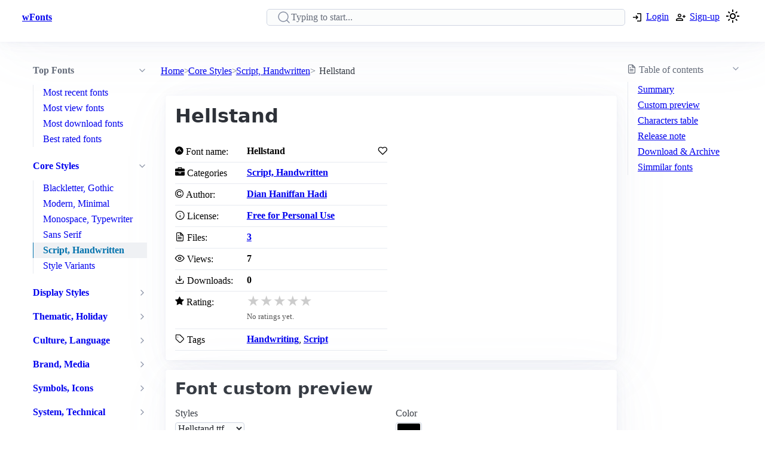

--- FILE ---
content_type: text/html; charset=utf-8
request_url: https://www.wfonts.com/font/hellstand
body_size: 11598
content:
<!DOCTYPE html>

<html lang="en" data-theme="light">
<head>
    <title>Hellstand Font</title>
    <meta charSet="utf-8" />
    <meta name="viewport" content="width=device-width,initial-scale=1" />
    <link rel="dns-prefetch" href="https://fonts.googleapis.com">
    <link rel="dns-prefetch" href="https://pagead2.googlesyndication.com">
    <link rel="dns-prefetch" href="https://www.google-analytics.com">
    <link rel="dns-prefetch" href="https://adservice.google.com">
    <link rel="dns-prefetch" href="https://googleads.g.doubleclick.net">
    <link rel="dns-prefetch" href="https://www.googletagservices.com">
    <link rel="dns-prefetch" href="https://www.doubleclickbygoogle.com">
    <link rel="dns-prefetch" href="https://static.wfonts.com">
    <link rel="dns-prefetch" href="https://media.wfonts.com">
    <link rel="preconnect" href="https://fonts.gstatic.com" crossorigin>
    <link rel="preconnect" href="https://static.wfonts.com" crossorigin>
    <link rel="preconnect" href="https://media.wfonts.com" crossorigin>

    
    

<meta name="description" content="Hellstand by Dian Haniffan Hadi from category Script, Handwritten" />
<meta name="keywords" content="Hellstand, Dian Haniffan Hadi, Script, Handwritten, Handwriting, Script" />


<meta property="og:locale" content="en_US" />
<meta property="og:site_name" content="www.wfonts.com" />
<meta property="og:title" content="Hellstand" />
<meta property="og:description" content="Hellstand by Dian Haniffan Hadi from category Script, Handwritten" />
<meta property="og:url" content="https://www.wfonts.com/font/hellstand" />
<meta property="og:image" content="https://media.wfonts.com/sample-character/data/2020/07/06/hellstand/Hellstand.ttf" />


<meta name="twitter:card" content="summary" />
<meta name="twitter:site" content="www.wfonts.com">
<meta name="twitter:title" content="Hellstand">
<meta name="twitter:description" content="Hellstand by Dian Haniffan Hadi from category Script, Handwritten">
<meta name="twitter:url" content="https://www.wfonts.com/font/hellstand">

<link rel="canonical" href="https://www.wfonts.com/font/hellstand" />


    <meta itemprop="dateCreated" content="7/6/2020 2:10:27 AM" />
    <meta itemprop="dateModified" content="7/6/2020 2:10:27 AM" />
    


        <link href="https://static.wfonts.com/Assets/css/1.1.2.3.css" rel="stylesheet" />
            <script type="text/plain"
                    data-cookie-category="marketing"
                    data-src="https://pagead2.googlesyndication.com/pagead/js/adsbygoogle.js?client=ca-pub-7253668261457811"
                    async
                    crossorigin="anonymous"></script>
        <!-- GA4 base script -->
        <script async src="https://www.googletagmanager.com/gtag/js?id=G-TS0JV8MQVD"></script>
        <script>
            window.dataLayer = window.dataLayer || [];
            function gtag() { dataLayer.push(arguments); }

            gtag('consent', 'default', {
                ad_storage: 'denied',
                ad_user_data: 'denied',
                ad_personalization: 'denied',
                analytics_storage: 'denied'
            });

            gtag('js', new Date());

            gtag('config', 'G-TS0JV8MQVD', {
                send_page_view: false
            });
        </script>
        <!-- GA4 base script -->
        <script defer src="https://static.wfonts.com/Assets/js/1.1.2.3.js"></script>


    
    <script type="application/ld+json">
    {"@context":"https://schema.org","@type":"BreadcrumbList","itemListElement":[{"@type":"ListItem","position":1,"name":"Home","item":"https://www.wfonts.com/"},{"@type":"ListItem","position":2,"name":"Core Styles","item":"https://www.wfonts.com/category/core-styles"},{"@type":"ListItem","position":3,"name":"Script, Handwritten","item":"https://www.wfonts.com/category/core-styles/script-handwritten"},{"@type":"ListItem","position":4,"name":"Hellstand","item":"https://www.wfonts.com/font/hellstand"}]}
    </script>


    <script type='application/ld+json'>
        {"@context":"https:\/\/schema.org","@type":"WebSite","@id":"#website","url":"https:\/\/www.wfonts.com\/","name":"Download free font","potentialAction":{"@type":"SearchAction","target":"https:\/\/www.wfonts.com\/search?q={search_term_string}","query-input":"required name=search_term_string"}}
    </script>

</head>
<body>


    <header>
        <div class="container">
            <nav>
                <ul>
                    <li class="show-xs">
                        <a aria-label="Discover all fonts categories" class="secondary" href="javascript:;" data-toggle="font-category">
                            <svg xmlns="http://www.w3.org/2000/svg" width="24" height="24" viewBox="0 0 24 24" stroke-width="2" stroke="currentColor" fill="none" stroke-linecap="round" stroke-linejoin="round" class="icon-menu"><path d="M4 6l16 0"></path><path d="M4 12l16 0"></path><path d="M4 18l16 0"></path></svg>
                        </a>
                    </li>
                    <li class="hide-xs"><a class="secondary" href="/" title=""><strong>wFonts</strong></a></li>
                </ul>
                <ul>
                    <li>
                        <form method="get" action="/search" id="formSearch">

                            <input required aria-label="Search" placeholder="Typing to start..." type="search" name="q" id="searchBox" value="" />
                            <div id="autocompleteResult"></div>
                        </form>
                    </li>

                        <li>
                            <a aria-label="Logon your account" class="secondary" role="button" href="/Account/Login?ReturnUrl=https://www.wfonts.com/font/hellstand">
                                <svg xmlns="http://www.w3.org/2000/svg" height="20px" viewBox="0 -960 960 960" width="20px"><path d="M480-144v-72h264v-528H480v-72h264q29.7 0 50.85 21.15Q816-773.7 816-744v528q0 29.7-21.15 50.85Q773.7-144 744-144H480Zm-72-168-51-51 81-81H144v-72h294l-81-81 51-51 168 168-168 168Z" /></svg>
                                <span class="hide-xs">Login</span>
                            </a>
                        </li>
                        <li>
                            <a aria-label="Create a new account" class="secondary" role="button" href="/Account/Register">
                                <svg xmlns="http://www.w3.org/2000/svg" height="20px" viewBox="0 -960 960 960" width="20px"><path d="M708-432v-84h-84v-72h84v-84h72v84h84v72h-84v84h-72Zm-324-48q-60 0-102-42t-42-102q0-60 42-102t102-42q60 0 102 42t42 102q0 60-42 102t-102 42ZM96-192v-92q0-25.78 12.5-47.39T143-366q55-32 116-49t125-17q64 0 125 17t116 49q22 13 34.5 34.61T672-284v92H96Zm72-72h432v-20q0-6.47-3.03-11.76-3.02-5.3-7.97-8.24-47-27-99-41.5T384-360q-54 0-106 14.5T179-304q-4.95 2.94-7.98 8.24Q168-290.47 168-284v20Zm216.21-288Q414-552 435-573.21t21-51Q456-654 434.79-675t-51-21Q354-696 333-674.79t-21 51Q312-594 333.21-573t51 21Zm-.21-73Zm0 361Z" /></svg>
                                <span class="hide-xs">Sign-up</span>
                            </a>
                        </li>
                    <li>
                        <a title="Theme switcher" href="javascript:;" id="themeToggle" class="secondary">
                            <span id="themeIcon">🌙</span>
                        </a>
                    </li>
                </ul>
            </nav>
        </div>
    </header>


    




<main class="layout-details container">
    



<aside id="font-category" class="mslide left">
    <nav>
        <ul class="show-xs">
            <li><a class="secondary" href="/"><strong>Home</strong></a></li>
            <li class="close-m-menu" data-toggle="font-category">
                <a class="secondary">
                    <svg xmlns="http://www.w3.org/2000/svg" width="24" height="24" viewBox="0 0 24 24" fill="none" stroke="currentColor" stroke-width="2" stroke-linecap="round" stroke-linejoin="round"><path stroke="none" d="M0 0h24v24H0z" fill="none" /><path d="M18 6l-12 12" /><path d="M6 6l12 12" /></svg>
                </a>
            </li>
        </ul>


            <details open>
                <summary>
                    <strong>Top Fonts</strong>
                </summary>
                <ul>
                            <li><a class="secondary" href="/top/recent">Most recent fonts</a></li>
                            <li><a class="secondary" href="/top/view">Most view fonts</a></li>
                            <li><a class="secondary" href="/top/download">Most download fonts</a></li>
                            <li><a class="secondary" href="/top/rated">Best rated fonts</a></li>
                </ul>
            </details>


                <details open>
                    <summary>
                        <a class="secondary" href="/category/core-styles"><strong>Core Styles</strong></a>
                    </summary>
                    <ul>
                                <li>
                                    <a class="secondary" href="/category/core-styles/blackletter-gothic">Blackletter, Gothic</a>
                                </li>
                                <li>
                                    <a class="secondary" href="/category/core-styles/modern-minimal">Modern, Minimal</a>
                                </li>
                                <li>
                                    <a class="secondary" href="/category/core-styles/monospace-typewriter">Monospace, Typewriter</a>
                                </li>
                                <li>
                                    <a class="secondary" href="/category/core-styles/sans-serif">Sans Serif</a>
                                </li>
                                <li class="active">
                                    <a class="secondary" href="/category/core-styles/script-handwritten" aria-current="page">Script, Handwritten</a>
                                </li>
                                <li>
                                    <a class="secondary" href="/category/core-styles/style-variants">Style Variants</a>
                                </li>
                    </ul>
                </details>
                <details >
                    <summary>
                        <a class="secondary" href="/category/display-styles"><strong>Display Styles</strong></a>
                    </summary>
                    <ul>
                                <li>
                                    <a class="secondary" href="/category/display-styles/decorative">Decorative</a>
                                </li>
                                <li>
                                    <a class="secondary" href="/category/display-styles/display-general">Display General</a>
                                </li>
                                <li>
                                    <a class="secondary" href="/category/display-styles/elegant-wedding">Elegant, Wedding</a>
                                </li>
                                <li>
                                    <a class="secondary" href="/category/display-styles/fantasy-esoteric">Fantasy, Esoteric</a>
                                </li>
                                <li>
                                    <a class="secondary" href="/category/display-styles/gaming">Gaming</a>
                                </li>
                                <li>
                                    <a class="secondary" href="/category/display-styles/geometric-grid">Geometric, Grid</a>
                                </li>
                                <li>
                                    <a class="secondary" href="/category/display-styles/horror-grunge">Horror, Grunge</a>
                                </li>
                                <li>
                                    <a class="secondary" href="/category/display-styles/kids-cartoon">Kids, Cartoon</a>
                                </li>
                                <li>
                                    <a class="secondary" href="/category/display-styles/music-dance">Music, Dance</a>
                                </li>
                                <li>
                                    <a class="secondary" href="/category/display-styles/nature-organic">Nature, Organic</a>
                                </li>
                                <li>
                                    <a class="secondary" href="/category/display-styles/pixel-bitmap">Pixel, Bitmap</a>
                                </li>
                                <li>
                                    <a class="secondary" href="/category/display-styles/retro-vintage">Retro, Vintage</a>
                                </li>
                                <li>
                                    <a class="secondary" href="/category/display-styles/sport">Sport</a>
                                </li>
                                <li>
                                    <a class="secondary" href="/category/display-styles/stencil-military">Stencil, Military</a>
                                </li>
                                <li>
                                    <a class="secondary" href="/category/display-styles/techno-sci-fi">Techno, Sci-Fi</a>
                                </li>
                                <li>
                                    <a class="secondary" href="/category/display-styles/urban-tattoo">Urban, Tattoo</a>
                                </li>
                                <li>
                                    <a class="secondary" href="/category/display-styles/western">Western</a>
                                </li>
                    </ul>
                </details>
                <details >
                    <summary>
                        <a class="secondary" href="/category/thematic-holiday"><strong>Thematic, Holiday</strong></a>
                    </summary>
                    <ul>
                                <li>
                                    <a class="secondary" href="/category/thematic-holiday/art-creative">Art, Creative</a>
                                </li>
                                <li>
                                    <a class="secondary" href="/category/thematic-holiday/holiday-seasons">Holiday, Seasons</a>
                                </li>
                                <li>
                                    <a class="secondary" href="/category/thematic-holiday/mood-lifestyle">Mood, Lifestyle</a>
                                </li>
                    </ul>
                </details>
                <details >
                    <summary>
                        <a class="secondary" href="/category/culture-language"><strong>Culture, Language</strong></a>
                    </summary>
                    <ul>
                                <li>
                                    <a class="secondary" href="/category/culture-language/ancient-mythic">Ancient, Mythic</a>
                                </li>
                                <li>
                                    <a class="secondary" href="/category/culture-language/classical">Classical</a>
                                </li>
                                <li>
                                    <a class="secondary" href="/category/culture-language/east-asian">East Asian</a>
                                </li>
                                <li>
                                    <a class="secondary" href="/category/culture-language/european">European</a>
                                </li>
                                <li>
                                    <a class="secondary" href="/category/culture-language/generic-foreign">Generic Foreign</a>
                                </li>
                                <li>
                                    <a class="secondary" href="/category/culture-language/latin-american">Latin American</a>
                                </li>
                                <li>
                                    <a class="secondary" href="/category/culture-language/middle-eastern-asian">Middle Eastern, Asian</a>
                                </li>
                                <li>
                                    <a class="secondary" href="/category/culture-language/national-styles">National Styles</a>
                                </li>
                                <li>
                                    <a class="secondary" href="/category/culture-language/vietnamese">Vietnamese</a>
                                </li>
                    </ul>
                </details>
                <details >
                    <summary>
                        <a class="secondary" href="/category/brand-media"><strong>Brand, Media</strong></a>
                    </summary>
                    <ul>
                                <li>
                                    <a class="secondary" href="/category/brand-media/brand-logo-style">Brand, Logo Style</a>
                                </li>
                                <li>
                                    <a class="secondary" href="/category/brand-media/film-television">Film, Television</a>
                                </li>
                                <li>
                                    <a class="secondary" href="/category/brand-media/franchise-character">Franchise / Character</a>
                                </li>
                    </ul>
                </details>
                <details >
                    <summary>
                        <a class="secondary" href="/category/symbols-icons"><strong>Symbols, Icons</strong></a>
                    </summary>
                    <ul>
                                <li>
                                    <a class="secondary" href="/category/symbols-icons/dingbats-ornaments">Dingbats, Ornaments</a>
                                </li>
                                <li>
                                    <a class="secondary" href="/category/symbols-icons/people-faces">People, Faces</a>
                                </li>
                                <li>
                                    <a class="secondary" href="/category/symbols-icons/shapes-icons">Shapes, Icons</a>
                                </li>
                    </ul>
                </details>
                <details >
                    <summary>
                        <a class="secondary" href="/category/system-technical"><strong>System, Technical</strong></a>
                    </summary>
                    <ul>
                                <li>
                                    <a class="secondary" href="/category/system-technical/encoding">Encoding</a>
                                </li>
                                <li>
                                    <a class="secondary" href="/category/system-technical/os-fonts">OS Fonts</a>
                                </li>
                    </ul>
                </details>
                <details >
                    <summary>
                        <a class="secondary" href="/category/other"><strong>Other</strong></a>
                    </summary>
                    <ul>
                                <li>
                                    <a class="secondary" href="/category/other/miscellaneous">Miscellaneous</a>
                                </li>
                                <li>
                                    <a class="secondary" href="/category/other/specialty">Specialty</a>
                                </li>
                    </ul>
                </details>


    </nav>
</aside>

    <nav aria-label="breadcrumb">
    <ol>
            <li>
                    <a href="/">Home</a>
            </li>
            <li>
                    <a href="/category/core-styles">Core Styles</a>
            </li>
            <li>
                    <a href="/category/core-styles/script-handwritten">Script, Handwritten</a>
            </li>
            <li>
                    <span aria-current="page">Hellstand</span>
            </li>
    </ol>
</nav>

    <aside class="table-of-content">
        <nav id="toc">
            <details>
                <summary><i class="icon-file-text"></i> <span>Table of contents</span></summary>
                <ol>
                    <li><a class="secondary" href="#summary">Summary</a></li>
                    <li><a class="secondary" href="#font-preview-section">Custom preview</a></li>
                    <li><a class="secondary" href="#characters-table">Characters table</a></li>
                    <li><a class="secondary" href="#release-note">Release note</a></li>
                    <li><a class="secondary" href="#archive">Download & Archive</a></li>
                    <li><a class="secondary" href="#simmilar">Simmilar fonts</a></li>
                </ol>
            </details>

            <div class="adr">
                <ins class="adsbygoogle"
     style="display:block"
     data-ad-client="ca-pub-7253668261457811"
     data-ad-slot="4908186718"
     data-ad-format="auto"
     data-full-width-responsive="true"></ins>

            </div>
        </nav>
    </aside>


    <div class="font-details">
        <article id="summary">
            <div class="heading">
                <h1>Hellstand</h1>
            </div>

            <div class="summary-container">
                <div class="font-summary">

                    <div>
                        <i class="icon-adn"></i> Font name:
                    </div>
                    <div class="grid-stats">
                        <strong>Hellstand</strong>
                            <a aria-label="Add from your favorites" role="button" class="outline" data-user="0" data-id="0" data-action="favorite">
                                <i class="icon-heart"></i>
                            </a>
                    </div>

                    <div><i class="icon-briefcase"></i> Categories</div>
                    <div><a href="/category/core-styles/script-handwritten" title="Find all font by Script, Handwritten category"><strong>Script, Handwritten</strong></a></div>


                        <div>
                            <i class="icon-copyright"></i> Author:
                        </div>
                        <div>
                            <a title="Find all font by Dian Haniffan Hadi author" href="/author/dian-haniffan-hadi">
                                <strong>Dian Haniffan Hadi</strong>
                            </a>
                        </div>
                                            <div>
                            <i class="icon-info"></i> License:
                        </div>
                        <div>
                            <a title="Find all font with Free for Personal Use license" href="/license/free-for-personal-use">
                                <strong>Free for Personal Use</strong>
                            </a>
                        </div>
                                        <div>
                        <i class="icon-file-text"></i> Files:
                    </div>
                    <div>
                        <strong><a href="#archive">3</a></strong>
                    </div>

                    <div>
                        <i class="icon-eye"></i> Views:
                    </div>
                    <div class="grid-stats">
                        <strong>7</strong>

                    </div>

                    <div>
                        <i class="icon-download"></i> Downloads:
                    </div>
                    <div class="grid-stats">
                        <strong>0</strong>

                    </div>
                    <div>
                        <i class="icon-star"></i> Rating:
                    </div>

                    <div data-rating
                         data-item-id="152705"
                         data-avg="0"
                         data-votes="0">
                    </div>


                    <div>
                        <i class="icon-tag"></i> Tags
                    </div>
                    <div>
                        <div>
                            <a href="/tag/handwriting" title="Find all font by Handwriting tag"><strong>Handwriting</strong></a>, <a href="/tag/script" title="Find all font by Script tag"><strong>Script</strong></a>
                        </div>
                    </div>
                </div>

                <div class="gg-ad">
                    <ins class="adsbygoogle"
     style="display:block"
     data-ad-client="ca-pub-7253668261457811"
     data-ad-slot="4908186718"
     data-ad-format="auto"
     data-full-width-responsive="true"></ins>

                </div>
            </div>
        </article>


        <article id="font-preview-section">
            <h2>Font custom preview</h2>

            <form id="font-preview-form">
                <div class="grid">
                    <div>
                        <label>Styles</label>
                        <select name="style" aria-label="Select font style format" required>

                                <option value="/data/2020/07/06/hellstand/Hellstand.ttf" selected>Hellstand.ttf</option>
                                <option value="/data/2020/07/06/hellstand/Hellstand.woff" >Hellstand.woff</option>
                        </select>
                    </div>

                    <div>
                        <label>Color</label>
                        <input type="color" name="color" aria-label="Color picker">
                    </div>
                </div>

                <div>
                    <label>
                        <span>
                            Size
                            <strong id="font-size-value">32px</strong>
                        </span>
                    </label>
                    <input type="range" name="size" min="10" max="120" value="32" aria-label="Customize size preview">
                </div>

                <div>
                    <label>
                        Text
                    </label>
                    <div id="preview-text-input"
                         contenteditable="true"
                         data-role="preview-text"
                         data-placeholder="Write something to preview..."></div>
                </div>
            </form>

            <div id="preview-render" aria-live="polite"></div>

            <div class="pre-css">
                <pre id="css-snippet-box"></pre>
                <button type="button" id="copy-css-btn" aria-label="Copy custom font style using your website">
                    <i class="icon-content_copy"></i>
                </button>
            </div>

        </article>

        <article id="characters-table">


                <div class="grid">
                    <h2>Characters table sample</h2>
                    <select id="get-language" name="get-language" aria-label="Supported languages and preview..." onchange="changeCmap(152705, this.value);" required>
                        <option value="" disabled selected>Select supports languages preview...</option>
                            <optgroup label="Latin">
                                    <option value="basic-latin">Basic Latin (95)</option>
                                    <option value="latin-1">Latin-1 Supplement (74)</option>
                                    <option value="latin-ext-a">Latin Extended-A (7)</option>
                            </optgroup>
                            <optgroup label="Symbols &amp; Punctuation">
                                    <option value="punctuation">General Punctuation (12)</option>
                                    <option value="currency">Currency Symbols (1)</option>
                                    <option value="math">Mathematical Operators (1)</option>
                            </optgroup>
                    </select>
                </div>
            <div id="table-chars">
                    <div class="table-chars-r">
                            <div>
                                <span class="label">A</span>
                                <span class="preview">A</span>
                            </div>
                            <div>
                                <span class="label">B</span>
                                <span class="preview">B</span>
                            </div>
                            <div>
                                <span class="label">C</span>
                                <span class="preview">C</span>
                            </div>
                            <div>
                                <span class="label">D</span>
                                <span class="preview">D</span>
                            </div>
                            <div>
                                <span class="label">E</span>
                                <span class="preview">E</span>
                            </div>
                            <div>
                                <span class="label">F</span>
                                <span class="preview">F</span>
                            </div>
                            <div>
                                <span class="label">G</span>
                                <span class="preview">G</span>
                            </div>
                            <div>
                                <span class="label">H</span>
                                <span class="preview">H</span>
                            </div>
                            <div>
                                <span class="label">I</span>
                                <span class="preview">I</span>
                            </div>
                            <div>
                                <span class="label">J</span>
                                <span class="preview">J</span>
                            </div>
                            <div>
                                <span class="label">K</span>
                                <span class="preview">K</span>
                            </div>
                            <div>
                                <span class="label">L</span>
                                <span class="preview">L</span>
                            </div>
                            <div>
                                <span class="label">M</span>
                                <span class="preview">M</span>
                            </div>
                            <div>
                                <span class="label">N</span>
                                <span class="preview">N</span>
                            </div>
                            <div>
                                <span class="label">O</span>
                                <span class="preview">O</span>
                            </div>
                            <div>
                                <span class="label">P</span>
                                <span class="preview">P</span>
                            </div>
                            <div>
                                <span class="label">Q</span>
                                <span class="preview">Q</span>
                            </div>
                            <div>
                                <span class="label">R</span>
                                <span class="preview">R</span>
                            </div>
                            <div>
                                <span class="label">S</span>
                                <span class="preview">S</span>
                            </div>
                            <div>
                                <span class="label">T</span>
                                <span class="preview">T</span>
                            </div>
                            <div>
                                <span class="label">U</span>
                                <span class="preview">U</span>
                            </div>
                            <div>
                                <span class="label">V</span>
                                <span class="preview">V</span>
                            </div>
                            <div>
                                <span class="label">W</span>
                                <span class="preview">W</span>
                            </div>
                            <div>
                                <span class="label">X</span>
                                <span class="preview">X</span>
                            </div>
                            <div>
                                <span class="label">Y</span>
                                <span class="preview">Y</span>
                            </div>
                            <div>
                                <span class="label">Z</span>
                                <span class="preview">Z</span>
                            </div>
                    </div>
                    <div class="table-chars-r">
                            <div>
                                <span class="label">a</span>
                                <span class="preview">a</span>
                            </div>
                            <div>
                                <span class="label">b</span>
                                <span class="preview">b</span>
                            </div>
                            <div>
                                <span class="label">c</span>
                                <span class="preview">c</span>
                            </div>
                            <div>
                                <span class="label">d</span>
                                <span class="preview">d</span>
                            </div>
                            <div>
                                <span class="label">e</span>
                                <span class="preview">e</span>
                            </div>
                            <div>
                                <span class="label">f</span>
                                <span class="preview">f</span>
                            </div>
                            <div>
                                <span class="label">g</span>
                                <span class="preview">g</span>
                            </div>
                            <div>
                                <span class="label">h</span>
                                <span class="preview">h</span>
                            </div>
                            <div>
                                <span class="label">i</span>
                                <span class="preview">i</span>
                            </div>
                            <div>
                                <span class="label">j</span>
                                <span class="preview">j</span>
                            </div>
                            <div>
                                <span class="label">k</span>
                                <span class="preview">k</span>
                            </div>
                            <div>
                                <span class="label">l</span>
                                <span class="preview">l</span>
                            </div>
                            <div>
                                <span class="label">m</span>
                                <span class="preview">m</span>
                            </div>
                            <div>
                                <span class="label">n</span>
                                <span class="preview">n</span>
                            </div>
                            <div>
                                <span class="label">o</span>
                                <span class="preview">o</span>
                            </div>
                            <div>
                                <span class="label">p</span>
                                <span class="preview">p</span>
                            </div>
                            <div>
                                <span class="label">q</span>
                                <span class="preview">q</span>
                            </div>
                            <div>
                                <span class="label">r</span>
                                <span class="preview">r</span>
                            </div>
                            <div>
                                <span class="label">s</span>
                                <span class="preview">s</span>
                            </div>
                            <div>
                                <span class="label">t</span>
                                <span class="preview">t</span>
                            </div>
                            <div>
                                <span class="label">u</span>
                                <span class="preview">u</span>
                            </div>
                            <div>
                                <span class="label">v</span>
                                <span class="preview">v</span>
                            </div>
                            <div>
                                <span class="label">w</span>
                                <span class="preview">w</span>
                            </div>
                            <div>
                                <span class="label">x</span>
                                <span class="preview">x</span>
                            </div>
                            <div>
                                <span class="label">y</span>
                                <span class="preview">y</span>
                            </div>
                            <div>
                                <span class="label">z</span>
                                <span class="preview">z</span>
                            </div>
                    </div>
                    <div class="table-chars-r">
                            <div>
                                <span class="label">0</span>
                                <span class="preview">0</span>
                            </div>
                            <div>
                                <span class="label">1</span>
                                <span class="preview">1</span>
                            </div>
                            <div>
                                <span class="label">2</span>
                                <span class="preview">2</span>
                            </div>
                            <div>
                                <span class="label">3</span>
                                <span class="preview">3</span>
                            </div>
                            <div>
                                <span class="label">4</span>
                                <span class="preview">4</span>
                            </div>
                            <div>
                                <span class="label">5</span>
                                <span class="preview">5</span>
                            </div>
                            <div>
                                <span class="label">6</span>
                                <span class="preview">6</span>
                            </div>
                            <div>
                                <span class="label">7</span>
                                <span class="preview">7</span>
                            </div>
                            <div>
                                <span class="label">8</span>
                                <span class="preview">8</span>
                            </div>
                            <div>
                                <span class="label">9</span>
                                <span class="preview">9</span>
                            </div>
                    </div>
                    <div class="table-chars-r">
                            <div>
                                <span class="label">)</span>
                                <span class="preview">)</span>
                            </div>
                            <div>
                                <span class="label">!</span>
                                <span class="preview">!</span>
                            </div>
                            <div>
                                <span class="label">2</span>
                                <span class="preview">2</span>
                            </div>
                            <div>
                                <span class="label">#</span>
                                <span class="preview">#</span>
                            </div>
                            <div>
                                <span class="label">$</span>
                                <span class="preview">$</span>
                            </div>
                            <div>
                                <span class="label">%</span>
                                <span class="preview">%</span>
                            </div>
                            <div>
                                <span class="label">^</span>
                                <span class="preview">^</span>
                            </div>
                            <div>
                                <span class="label">&amp;</span>
                                <span class="preview">&amp;</span>
                            </div>
                            <div>
                                <span class="label">*</span>
                                <span class="preview">*</span>
                            </div>
                            <div>
                                <span class="label">(</span>
                                <span class="preview">(</span>
                            </div>
                            <div>
                                <span class="label">.</span>
                                <span class="preview">.</span>
                            </div>
                            <div>
                                <span class="label">/</span>
                                <span class="preview">/</span>
                            </div>
                            <div>
                                <span class="label">;</span>
                                <span class="preview">;</span>
                            </div>
                            <div>
                                <span class="label">&#39;</span>
                                <span class="preview">&#39;</span>
                            </div>
                            <div>
                                <span class="label">[</span>
                                <span class="preview">[</span>
                            </div>
                            <div>
                                <span class="label">&lt;</span>
                                <span class="preview">&lt;</span>
                            </div>
                            <div>
                                <span class="label">?</span>
                                <span class="preview">?</span>
                            </div>
                            <div>
                                <span class="label">&quot;</span>
                                <span class="preview">&quot;</span>
                            </div>
                            <div>
                                <span class="label">}</span>
                                <span class="preview">}</span>
                            </div>
                    </div>
            </div>
        </article>



        <article id="release-note">
            <h2>Release note</h2>
NOTE:<br>By installing or using this font, you are agree to the Product Usage Agreement:<br><br>1. This font is only PERSONAL USE! NO COMMERCIAL USE ALLOWED!<br>2. You are requires a license for PROMOTIONAL or COMMERCIAL use.<br>3. CONTACT ME before any Promotional or Commercial Use!<br>4. Alternative link to Purchase License:<a target="_blank" rel="nofollow">https://creativemarket.com/BearyType/5039907-Hellstand-Script-Font</a><br><br>CONTACT SUPPORT:<a>beary.dsgn@gmail.com</a><br><br>___<br><br>PENGGUNA INDONESIA:<br><br>DENGAN Menginstall font ini Kami anggap anda sudah memahami, mengerti dan dapat<br>mempertanggungjawabkan penggunaan font ini!<br><br>1. Font ini hanya dapat digunakan untuk KEPERLUAN PRIBADI (tidak ada unsur KOMERSIL atau menghasilkan KEUNTUNGAN)<br>2. DILARANG KERAS menggunakan font ini untuk keperluan promosi (Fisik/Digital) dengan tujuan menghasilkan KEUNTUNGAN.<br>3. Menggunakan font ini tanpa sepengetahuan/seizin tim kami, akan dikenakan biaya 100X harga Lisensi Standar.<br>4. Anda dapat membeli Lisensi Font ini dengan menghubungi kontak/email dibawah<br><br>CONTACT:<a>beary.dsgn@gmail.com</a>        </article>


        <article id="archive">
            <div class="grid">
                <h2>Font archive files</h2>
                    <a aria-label="Download all Hellstand font, hellstand.zip" role="button" href="https://static.wfonts.com/download/data/2020/07/06/hellstand/hellstand.zip" track-method="download" track-id="152705">
                        <i class="icon-download"></i> <span>Download hellstand.zip</span> (359KB)
                    </a>
            </div>
            <div class="font-archive">
                <strong>#</strong>
                <strong>File name</strong>
                <strong>Size</strong>
                <strong></strong>

                    <strong class="idx">1</strong>
                    <strong class="filename">
                        hellstand.png
                    </strong>
                    <span>
                        326.9KB
                    </span>
                    <span>
                            <a role="button" href="https://static.wfonts.com/download/data/2020/07/06/hellstand/hellstand.png" aria-label="Download hellstand.png" track-method="download" track-id="152705"><i class="icon-download"></i></a>
                    </span>
                    <strong class="idx">2</strong>
                    <strong class="filename">
                        Hellstand.ttf
                    </strong>
                    <span>
                        28.3KB
                    </span>
                    <span>
                            <a role="button" href="https://static.wfonts.com/download/data/2020/07/06/hellstand/Hellstand.ttf" aria-label="Download Hellstand.ttf" track-method="download" track-id="152705"><i class="icon-download"></i></a>
                    </span>
                    <strong class="idx">3</strong>
                    <strong class="filename">
                        Hellstand.woff
                    </strong>
                    <span>
                        16KB
                    </span>
                    <span>
                            <a role="button" href="https://static.wfonts.com/download/data/2020/07/06/hellstand/Hellstand.woff" aria-label="Download Hellstand.woff" track-method="download" track-id="152705"><i class="icon-download"></i></a>
                    </span>
            </div>
        </article>

        <article class="similar" id="simmilar">
            <h2>Simmilar fonts</h2>

<div class="font-item">
    <p><a title="Download free font Oneday" href="/font/oneday">Oneday</a></p>

        <div class="font-image">
                <a href="/font/oneday" aria-label="Download Oneday font">
                    <img src="https://media.wfonts.com/viewfont/m/data/2023/04/06/oneday/Oneday.ttf" width="800" height="120" alt="Oneday"
                         srcset="https://media.wfonts.com/viewfont/s/data/2023/04/06/oneday/Oneday.ttf 400w,https://media.wfonts.com/viewfont/m/data/2023/04/06/oneday/Oneday.ttf 800w"
                         sizes="(max-width: 768px) 400px, 800px"
                         loading="lazy">
                </a>

        </div>

    <div class="font-meta">
            <span class="licenses">Free for Personal Use</span>

        <span class="font-stats">
            <span class="stas-view">
                <i class="icon-eye"></i> 41
            </span>

            <span class="stas-download">
                <i class="icon-download"></i> 7
            </span>
            <span class="stas-rate">
                <i class="icon-star-o"></i> 0
            </span>
        </span>
        <span class="show-rate-list" data-rating data-avg="0" data-item-id="165301" data-readonly="1" data-showonly="1"></span>
    </div>
</div>

<div class="font-item">
    <p><a title="Download free font Zanda Lover" href="/font/zanda-lover">Zanda Lover</a></p>

        <div class="font-image">
                <a href="/font/zanda-lover" aria-label="Download Zanda Lover font">
                    <img src="https://media.wfonts.com/viewfont/m/data/2023/04/13/zanda-lover/ZandaLover.otf" width="800" height="120" alt="Zanda Lover"
                         srcset="https://media.wfonts.com/viewfont/s/data/2023/04/13/zanda-lover/ZandaLover.otf 400w,https://media.wfonts.com/viewfont/m/data/2023/04/13/zanda-lover/ZandaLover.otf 800w"
                         sizes="(max-width: 768px) 400px, 800px"
                         loading="lazy">
                </a>

        </div>

    <div class="font-meta">
            <span class="licenses">Free for Personal Use</span>

        <span class="font-stats">
            <span class="stas-view">
                <i class="icon-eye"></i> 22
            </span>

            <span class="stas-download">
                <i class="icon-download"></i> 3
            </span>
            <span class="stas-rate">
                <i class="icon-star-o"></i> 0
            </span>
        </span>
        <span class="show-rate-list" data-rating data-avg="0" data-item-id="165329" data-readonly="1" data-showonly="1"></span>
    </div>
</div>

<div class="font-item">
    <p><a title="Download free font Hanging Christmas Script" href="/font/hanging-christmas-script">Hanging Christmas Script</a></p>

        <div class="font-image">
                <a href="/font/hanging-christmas-script" aria-label="Download Hanging Christmas Script font">
                    <img src="https://media.wfonts.com/viewfont/m/data/2023/04/13/hanging-christmas-script/HangingChristmas.ttf" width="800" height="120" alt="Hanging Christmas Script"
                         srcset="https://media.wfonts.com/viewfont/s/data/2023/04/13/hanging-christmas-script/HangingChristmas.ttf 400w,https://media.wfonts.com/viewfont/m/data/2023/04/13/hanging-christmas-script/HangingChristmas.ttf 800w"
                         sizes="(max-width: 768px) 400px, 800px"
                         loading="lazy">
                </a>

        </div>

    <div class="font-meta">
            <span class="licenses">Free for Personal Use</span>

        <span class="font-stats">
            <span class="stas-view">
                <i class="icon-eye"></i> 14
            </span>

            <span class="stas-download">
                <i class="icon-download"></i> 5
            </span>
            <span class="stas-rate">
                <i class="icon-star-o"></i> 0
            </span>
        </span>
        <span class="show-rate-list" data-rating data-avg="0" data-item-id="165330" data-readonly="1" data-showonly="1"></span>
    </div>
</div>

<div class="font-item">
    <p><a title="Download free font Bark Spears" href="/font/bark-spears">Bark Spears</a></p>

        <div class="font-image">
                <a href="/font/bark-spears" aria-label="Download Bark Spears font">
                    <img src="https://media.wfonts.com/viewfont/m/data/2023/04/13/bark-spears/BarkSpears.ttf" width="800" height="120" alt="Bark Spears"
                         srcset="https://media.wfonts.com/viewfont/s/data/2023/04/13/bark-spears/BarkSpears.ttf 400w,https://media.wfonts.com/viewfont/m/data/2023/04/13/bark-spears/BarkSpears.ttf 800w"
                         sizes="(max-width: 768px) 400px, 800px"
                         loading="lazy">
                </a>

        </div>

    <div class="font-meta">
            <span class="licenses">Free for Personal Use</span>

        <span class="font-stats">
            <span class="stas-view">
                <i class="icon-eye"></i> 11
            </span>

            <span class="stas-download">
                <i class="icon-download"></i> 1
            </span>
            <span class="stas-rate">
                <i class="icon-star-o"></i> 0
            </span>
        </span>
        <span class="show-rate-list" data-rating data-avg="0" data-item-id="165331" data-readonly="1" data-showonly="1"></span>
    </div>
</div>

<div class="font-item">
    <p><a title="Download free font Liefde" href="/font/liefde">Liefde</a></p>

        <div class="font-image">
                <a href="/font/liefde" aria-label="Download Liefde font">
                    <img src="https://media.wfonts.com/viewfont/m/data/2023/04/15/liefde/Liefde.ttf" width="800" height="120" alt="Liefde"
                         srcset="https://media.wfonts.com/viewfont/s/data/2023/04/15/liefde/Liefde.ttf 400w,https://media.wfonts.com/viewfont/m/data/2023/04/15/liefde/Liefde.ttf 800w"
                         sizes="(max-width: 768px) 400px, 800px"
                         loading="lazy">
                </a>

        </div>

    <div class="font-meta">
            <span class="licenses">Free for Personal Use</span>

        <span class="font-stats">
            <span class="stas-view">
                <i class="icon-eye"></i> 27
            </span>

            <span class="stas-download">
                <i class="icon-download"></i> 3
            </span>
            <span class="stas-rate">
                <i class="icon-star-o"></i> 0
            </span>
        </span>
        <span class="show-rate-list" data-rating data-avg="0" data-item-id="165411" data-readonly="1" data-showonly="1"></span>
    </div>
</div>

<div class="font-item">
    <p><a title="Download free font Mandy" href="/font/mandy">Mandy</a></p>

        <div class="font-image">
                <a href="/font/mandy" aria-label="Download Mandy font">
                    <img src="https://media.wfonts.com/viewfont/m/data/2023/06/28/mandy/Mandy.otf" width="800" height="120" alt="Mandy"
                         srcset="https://media.wfonts.com/viewfont/s/data/2023/06/28/mandy/Mandy.otf 400w,https://media.wfonts.com/viewfont/m/data/2023/06/28/mandy/Mandy.otf 800w"
                         sizes="(max-width: 768px) 400px, 800px"
                         loading="lazy">
                </a>

        </div>

    <div class="font-meta">
            <span class="licenses">Free for Personal Use</span>

        <span class="font-stats">
            <span class="stas-view">
                <i class="icon-eye"></i> 11
            </span>

            <span class="stas-download">
                <i class="icon-download"></i> 4
            </span>
            <span class="stas-rate">
                <i class="icon-star-o"></i> 0
            </span>
        </span>
        <span class="show-rate-list" data-rating data-avg="0" data-item-id="166520" data-readonly="1" data-showonly="1"></span>
    </div>
</div>

<div class="font-item">
    <p><a title="Download free font Southland" href="/font/southland">Southland</a></p>

        <div class="font-image">
                <a href="/font/southland" aria-label="Download Southland font">
                    <img src="https://media.wfonts.com/viewfont/m/data/2022/05/30/southland/southland.ttf" width="800" height="120" alt="Southland"
                         srcset="https://media.wfonts.com/viewfont/s/data/2022/05/30/southland/southland.ttf 400w,https://media.wfonts.com/viewfont/m/data/2022/05/30/southland/southland.ttf 800w"
                         sizes="(max-width: 768px) 400px, 800px"
                         loading="lazy">
                </a>

        </div>

    <div class="font-meta">
            <span class="licenses">Free for Personal Use</span>

        <span class="font-stats">
            <span class="stas-view">
                <i class="icon-eye"></i> 26
            </span>

            <span class="stas-download">
                <i class="icon-download"></i> 2
            </span>
            <span class="stas-rate">
                <i class="icon-star-o"></i> 0
            </span>
        </span>
        <span class="show-rate-list" data-rating data-avg="0" data-item-id="160133" data-readonly="1" data-showonly="1"></span>
    </div>
</div>

<div class="font-item">
    <p><a title="Download free font Hatmi White" href="/font/hatmi-white">Hatmi White</a></p>

        <div class="font-image">
                <a href="/font/hatmi-white" aria-label="Download Hatmi White font">
                    <img src="https://media.wfonts.com/viewfont/m/data/2020/01/08/hatmi-white/hatmiwhitedafont.ttf" width="800" height="120" alt="Hatmi White"
                         srcset="https://media.wfonts.com/viewfont/s/data/2020/01/08/hatmi-white/hatmiwhitedafont.ttf 400w,https://media.wfonts.com/viewfont/m/data/2020/01/08/hatmi-white/hatmiwhitedafont.ttf 800w"
                         sizes="(max-width: 768px) 400px, 800px"
                         loading="lazy">
                </a>

        </div>

    <div class="font-meta">
            <span class="licenses">Free for Personal Use</span>

        <span class="font-stats">
            <span class="stas-view">
                <i class="icon-eye"></i> 9
            </span>

            <span class="stas-download">
                <i class="icon-download"></i> 2
            </span>
            <span class="stas-rate">
                <i class="icon-star-o"></i> 1
            </span>
        </span>
        <span class="show-rate-list" data-rating data-avg="4" data-item-id="149455" data-readonly="1" data-showonly="1"></span>
    </div>
</div>

<div class="font-item">
    <p><a title="Download free font Smitta Bali" href="/font/smitta-bali">Smitta Bali</a></p>

        <div class="font-image">
                <a href="/font/smitta-bali" aria-label="Download Smitta Bali font">
                    <img src="https://media.wfonts.com/viewfont/m/data/2020/01/27/smitta-bali/Smitta Bali dafont.ttf" width="800" height="120" alt="Smitta Bali"
                         srcset="https://media.wfonts.com/viewfont/s/data/2020/01/27/smitta-bali/Smitta%20Bali%20dafont.ttf 400w,https://media.wfonts.com/viewfont/m/data/2020/01/27/smitta-bali/Smitta%20Bali%20dafont.ttf 800w"
                         sizes="(max-width: 768px) 400px, 800px"
                         loading="lazy">
                </a>

        </div>

    <div class="font-meta">
            <span class="licenses">Free for Personal Use</span>

        <span class="font-stats">
            <span class="stas-view">
                <i class="icon-eye"></i> 7
            </span>

            <span class="stas-download">
                <i class="icon-download"></i> 0
            </span>
            <span class="stas-rate">
                <i class="icon-star-o"></i> 1
            </span>
        </span>
        <span class="show-rate-list" data-rating data-avg="3" data-item-id="149570" data-readonly="1" data-showonly="1"></span>
    </div>
</div>

<div class="font-item">
    <p><a title="Download free font Sidelines" href="/font/sidelines">Sidelines</a></p>

        <div class="font-image">
                <a href="/font/sidelines" aria-label="Download Sidelines font">
                    <img src="https://media.wfonts.com/viewfont/m/data/2020/04/29/sidelines/Sidelines.ttf" width="800" height="120" alt="Sidelines"
                         srcset="https://media.wfonts.com/viewfont/s/data/2020/04/29/sidelines/Sidelines.ttf 400w,https://media.wfonts.com/viewfont/m/data/2020/04/29/sidelines/Sidelines.ttf 800w"
                         sizes="(max-width: 768px) 400px, 800px"
                         loading="lazy">
                </a>

        </div>

    <div class="font-meta">
            <span class="licenses">Free for Personal Use</span>

        <span class="font-stats">
            <span class="stas-view">
                <i class="icon-eye"></i> 8
            </span>

            <span class="stas-download">
                <i class="icon-download"></i> 1
            </span>
            <span class="stas-rate">
                <i class="icon-star-o"></i> 0
            </span>
        </span>
        <span class="show-rate-list" data-rating data-avg="0" data-item-id="151057" data-readonly="1" data-showonly="1"></span>
    </div>
</div>
        </article>

    </div>
</main>








    <footer>
        <div class="container">
            <section>
                <aside class="links">
                    <nav>
                        <div class="browse-az">
                            <div class="browse-az-wrapper">
                                <strong>Browse fonts</strong>
                                <ul>
                                        <li><a class="secondary" href="/prefix/0">#</a></li>
                                        <li><a class="secondary" href="/prefix/a">A</a></li>
                                        <li><a class="secondary" href="/prefix/b">B</a></li>
                                        <li><a class="secondary" href="/prefix/c">C</a></li>
                                        <li><a class="secondary" href="/prefix/d">D</a></li>
                                        <li><a class="secondary" href="/prefix/e">E</a></li>
                                        <li><a class="secondary" href="/prefix/f">F</a></li>
                                        <li><a class="secondary" href="/prefix/g">G</a></li>
                                        <li><a class="secondary" href="/prefix/h">H</a></li>
                                        <li><a class="secondary" href="/prefix/i">I</a></li>
                                        <li><a class="secondary" href="/prefix/j">J</a></li>
                                        <li><a class="secondary" href="/prefix/k">K</a></li>
                                        <li><a class="secondary" href="/prefix/l">L</a></li>
                                        <li><a class="secondary" href="/prefix/m">M</a></li>
                                        <li><a class="secondary" href="/prefix/n">N</a></li>
                                        <li><a class="secondary" href="/prefix/o">O</a></li>
                                        <li><a class="secondary" href="/prefix/p">P</a></li>
                                        <li><a class="secondary" href="/prefix/q">Q</a></li>
                                        <li><a class="secondary" href="/prefix/r">R</a></li>
                                        <li><a class="secondary" href="/prefix/s">S</a></li>
                                        <li><a class="secondary" href="/prefix/t">T</a></li>
                                        <li><a class="secondary" href="/prefix/v">V</a></li>
                                        <li><a class="secondary" href="/prefix/u">U</a></li>
                                        <li><a class="secondary" href="/prefix/x">X</a></li>
                                        <li><a class="secondary" href="/prefix/y">Y</a></li>
                                        <li><a class="secondary" href="/prefix/z">Z</a></li>
                                </ul>
                            </div>
                        </div>
                            <ul>
                                <li><strong>Categories</strong></li>
                                    <li><a class="secondary" href="/category/brand-media">Brand, Media</a></li>
                                    <li><a class="secondary" href="/category/core-styles">Core Styles</a></li>
                                    <li><a class="secondary" href="/category/display-styles">Display Styles</a></li>
                                    <li><a class="secondary" href="/category/other">Other</a></li>
                                    <li><a class="secondary" href="/category/symbols-icons">Symbols, Icons</a></li>
                                    <li><a class="secondary" href="/category/thematic-holiday">Thematic, Holiday</a></li>
                                                            </ul>
                            <ul>
                                <li><strong>Quick links</strong></li>
                                    <li><a class="secondary" href="/top/rated" target="_self">Popular Fonts</a></li>
                                    <li><a class="secondary" href="/top/view" target="_self">Cool fonts</a></li>
                                    <li><a class="secondary" href="/top/download" target="_self">Most download fonts</a></li>
                                    <li><a class="secondary" href="/top/recent" target="_self">Latest fonts</a></li>
                                                                    <li><a class="secondary" href="javascript:;" data-cookie-open="settings">Cookie settings</a></li>
                            </ul>
                            <ul>
                                <li><strong>Useful Info</strong></li>
                                    <li><a class="secondary" href="/about" target="_self">About Us</a></li>
                                    <li><a class="secondary" href="/contact" target="_self">Contact Us</a></li>
                                    <li><a class="secondary" href="/tos" target="_self">Terms &amp; Conditions</a></li>
                                    <li><a class="secondary" href="/privacy" target="_self">Privacy Policy</a></li>
                                    <li><a class="secondary" href="/cookie-policy" target="_self">Cookies Policy</a></li>
                                    <li><a class="secondary" href="/Account/UploadFont" target="_self">Upload a Font</a></li>
                                                            </ul>
                    </nav>
                </aside>
            </section>
        </div>

        <section>
            <hr />
            <div class="container">2025 © All Rights Reserved.</div>
        </section>
    </footer>


</body>
</html>

--- FILE ---
content_type: text/html; charset=utf-8
request_url: https://www.google.com/recaptcha/api2/aframe
body_size: 267
content:
<!DOCTYPE HTML><html><head><meta http-equiv="content-type" content="text/html; charset=UTF-8"></head><body><script nonce="-RdUOw5aYjyj6MhKhd_-Wg">/** Anti-fraud and anti-abuse applications only. See google.com/recaptcha */ try{var clients={'sodar':'https://pagead2.googlesyndication.com/pagead/sodar?'};window.addEventListener("message",function(a){try{if(a.source===window.parent){var b=JSON.parse(a.data);var c=clients[b['id']];if(c){var d=document.createElement('img');d.src=c+b['params']+'&rc='+(localStorage.getItem("rc::a")?sessionStorage.getItem("rc::b"):"");window.document.body.appendChild(d);sessionStorage.setItem("rc::e",parseInt(sessionStorage.getItem("rc::e")||0)+1);localStorage.setItem("rc::h",'1768735047461');}}}catch(b){}});window.parent.postMessage("_grecaptcha_ready", "*");}catch(b){}</script></body></html>

--- FILE ---
content_type: application/javascript; charset=utf-8
request_url: https://static.wfonts.com/Assets/js/1.1.2.3.js
body_size: 14886
content:
function downloadFont(n){var i="/Tracking/FontDownload/"+n,t;navigator.sendBeacon?navigator.sendBeacon(i):(t=new XMLHttpRequest,t.open("POST",i,!0),t.send())}function getQueryParam(n){const t=new URLSearchParams(window.location.search);return t.get(n)}function changeCmap(n,t){const r=document.getElementById("table-chars");if(r.innerHTML="<p>Loading characters…<\/p>",window.history.replaceState){var u=window.location.pathname+"?block="+t+"#table-chars";window.history.replaceState({},null,u)}let f=JSON.stringify({id:n,lang:t}),i=new XMLHttpRequest;i.open("POST","/api/getCMap",!0);i.setRequestHeader("Content-type","application/json; charset=UTF-8");i.onload=function(){if(i.readyState==4&&i.status==200){const t=JSON.parse(i.response);let n=`<h3>Supports ${t.total} characters </h3><div class="table-chars-r">`;t.chars.forEach(t=>{n+=`<div>
                            <span class="label">${String.fromCodePoint(t)}</span>
                            <span class="preview">${String.fromCodePoint(t)}</span>
                        </div>`});n+="<\/div>";r.innerHTML=n}};i.send(f)}function handleTrackDownload(n){const t=n.getAttribute("track-method"),i=n.getAttribute("track-id");switch(t){case"download":downloadFont(i)}return}function handleSummaryClick(n,t){const i=n.closest("details");if(i&&!i.open){t.preventDefault();i.open=!0;return}}document.addEventListener("DOMContentLoaded",function(){document.addEventListener("click",function(n){let t=n.target.closest("[track-method]");if(t){handleTrackDownload(t,n);return}const i=n.target.closest("summary a");if(i){handleSummaryClick(i,n);return}})}),function(){function n(n){var t=n.getAttribute("data-toggle");t&&document.getElementById(t).toggleAttribute("open")}document.addEventListener("click",function(t){var i=t.target.closest("[data-toggle]");i&&(t.preventDefault(),n(i))})}(),function(){function i(t){n.open=t.matches}const n=document.querySelector("#toc details");if(n){const t=window.matchMedia("(min-width: 1024px)");i(t);t.addEventListener("change",i)}}();document.addEventListener("DOMContentLoaded",function(){function u(){let t=window.scrollY+r+10;e.forEach((i,r)=>{if(i){const u=i.offsetTop,f=i.offsetHeight;t>=u&&t<u+f&&(n.forEach(n=>n.parentNode.classList.remove("active")),n[r].parentNode.classList.add("active"))}})}function s(n){f.open=n.matches}const n=document.querySelectorAll("#toc a"),r=70,e=[...n].map(n=>{const t=n.getAttribute("href").replace("#","");return document.getElementById(t)});window.addEventListener("scroll",u);u();const f=document.querySelector("#toc details");if(f){const o=window.matchMedia("(min-width: 1024px)");n.forEach(n=>{n.addEventListener("click",function(n){n.preventDefault();const i=this.getAttribute("href").substring(1),t=document.getElementById(i);if(t){const u=t.offsetTop-r-10;window.scrollTo({top:u,behavior:"smooth"});s(o)}})});const t=document.getElementById("get-language");if(t){const i=getQueryParam("block")||getQueryParam("lang");if(i){const h=t.querySelector(`option[value="${CSS.escape(i)}"]`);h&&(t.value=i,t.dispatchEvent(new Event("change",{bubbles:!0})),setTimeout(()=>{const n=document.getElementById("table-chars");n&&n.scrollIntoView({behavior:"smooth",block:"start"})},300))}}}});
(function(){function i(n){let i="; "+document.cookie,t=i.split("; "+n+"=");return t.length===2?t.pop().split(";").shift():null}function r(n,t){const i=new Date;i.setTime(i.getTime()+31536e6);document.cookie=n+"="+t+";path=/;expires="+i.toUTCString()+";SameSite=Lax"}function t(n){document.documentElement.setAttribute("data-theme",n);const t=document.getElementById("themeIcon");t&&(t.innerHTML=n==="dark"?'<svg xmlns="http://www.w3.org/2000/svg" height="24px" viewBox="0 -960 960 960" width="24px"><path d="M600-640 480-760l120-120 120 120-120 120Zm200 120-80-80 80-80 80 80-80 80ZM483-80q-84 0-157.5-32t-128-86.5Q143-253 111-326.5T79-484q0-146 93-257.5T409-880q-18 99 11 193.5T520-521q71 71 165.5 100T879-410q-26 144-138 237T483-80Zm0-80q88 0 163-44t118-121q-86-8-163-43.5T463-465q-61-61-97-138t-43-163q-77 43-120.5 118.5T159-484q0 135 94.5 229.5T483-160Zm-20-305Z"/><\/svg>':'<svg xmlns="http://www.w3.org/2000/svg" height="24px" viewBox="0 -960 960 960" width="24px"><path d="M480-360q50 0 85-35t35-85q0-50-35-85t-85-35q-50 0-85 35t-35 85q0 50 35 85t85 35Zm0 80q-83 0-141.5-58.5T280-480q0-83 58.5-141.5T480-680q83 0 141.5 58.5T680-480q0 83-58.5 141.5T480-280ZM200-440H40v-80h160v80Zm720 0H760v-80h160v80ZM440-760v-160h80v160h-80Zm0 720v-160h80v160h-80ZM256-650l-101-97 57-59 96 100-52 56Zm492 496-97-101 53-55 101 97-57 59Zm-98-550 97-101 59 57-100 96-56-52ZM154-212l101-97 55 53-97 101-59-57Zm326-268Z"/><\/svg>')}const n="site-theme";let u=i(n)||"light";t(u);document.getElementById("themeToggle").addEventListener("click",function(){let u=document.documentElement.getAttribute("data-theme")||"light",i=u==="light"?"dark":"light";t(i);r(n,i)})})();
!function () { const n = document.getElementById("searchBox"), e = document.getElementById("autocompleteResult"); let s = null, t = ""; function a(n) { n !== t && (t = n, e.innerHTML = '<div class="loading">Loading...</div>', e.setAttribute("class", "open"), fetch("/api/search?q=" + encodeURIComponent(n)).then((n => { if (!n.ok) throw new Error("Network response was not ok"); return n.json() })).then((n => { !function (n) { if (!Array.isArray(n.font) || 0 === n.font.length) return void (e.innerHTML = '<div class="no-result">No result</div>'); let s = '<div class="lists">'; n.font.forEach((n => { let e = ""; n.license && (e = `<span class="licenses">\n                                <span class="value">${n.license}</span>\n                            </span>`); let t = ""; var a; n.rate && (t = `<span class="rates stats">\n                                <span class="label"><i class="icon-star-o"></i></span>\n                                <span class="value">${n.rate}</span>\n                            </span>`), s += `\n                <div class="item" onclick="location.href='${n.url}'">\n                    <div class="item-basic">\n                        <span class="title">\n                            <a class="secondary" href="${n.url}">${a = n.title, a ? a.replace(/&/g, "&amp;").replace(/</g, "&lt;").replace(/>/g, "&gt;").replace(/"/g, "&quot;").replace(/'/g, "&#039;") : ""}</a>\n                        </span>\n                        ${e}\n                    </div>\n\n                    <div class="item-details">\n                        <div class="item-image">\n                            <a href="${n.url}"><img src="${n.image}"/></a>\n                        </div>\n\n                        <div class="item-meta">\n                            <span class="views stats">\n                                <span class="label"><i class="icon-eye"></i></span>\n                                <strong class="value">${n.view}</strong>\n                            </span>\n\n                            <span class="downloads stats">\n                                <span class="label"><i class="icon-download"></i></span>\n                                <strong class="value">${n.download}</strong>\n                            </span>\n                            \n                            ${t}\n                        </div>\n                    </div>\n                </div>` })), s += `<div class="bottom"><a href="${n.url}">${n.title}</a></div>`, s += "</div>", e.innerHTML = s }(n) })).catch((n => { console.error(n), e.innerHTML = '<div class="error">Error loading data</div>' }))) } n.addEventListener("input", (function () { const n = this.value.trim(); if (n.length < 3) return e.innerHTML = "", t = "", void (s && clearTimeout(s)); s && clearTimeout(s), s = setTimeout((function () { a(n) }), 100) })), n.addEventListener("focus", (function () { n.dispatchEvent(new Event("input")) })), document.addEventListener("click", (function (s) { e.contains(s.target) || s.target === n ? e.innerHTML && e.setAttribute("class", "open") : e.removeAttribute("class") })), document.addEventListener("touchstart", (function (n) { const e = document.getElementById("searchBox"); n.target !== e && e.blur() })) }();
(function(n){"use strict";function e(){t||(t=document.getElementById("pico-confirm-dialog"),t||(t=document.createElement("dialog"),t.id="pico-confirm-dialog",t.innerHTML=`
                <article>
                    <header>
                        <strong id="pico-confirm-title">Confirm</strong>
                    </header>
                    <p id="pico-confirm-message"></p>
                    <footer>
                        <button class="secondary" data-confirm-cancel>Cancel</button>
                        <button data-confirm-ok>OK</button>
                    </footer>
                </article>
            `,document.body.appendChild(t)),f=t.querySelector("#pico-confirm-title"),u=t.querySelector("#pico-confirm-message"),r=t.querySelector("[data-confirm-cancel]"),i=t.querySelector("[data-confirm-ok]"))}function o(n,o){e();var s=o||{};return f.textContent=s.title||"Confirm",u.textContent=n||"Are you sure?",i.textContent=s.okText?s.okText:"OK",r.textContent=s.cancelText?s.cancelText:"Cancel",new Promise(function(n){function u(u){t.close();r.removeEventListener("click",f);i.removeEventListener("click",e);t.removeEventListener("cancel",o);t.removeEventListener("click",s);n(u)}function f(n){n.preventDefault();u(!1)}function e(n){n.preventDefault();u(!0)}function o(n){n.preventDefault();u(!1)}function s(n){n.target===t&&u(!1)}r.addEventListener("click",f);i.addEventListener("click",e);t.addEventListener("cancel",o);t.addEventListener("click",s);t.showModal()})}var t=null,u=null,f=null,i=null,r=null;n.PicoConfirm={confirm:o}})(window);
!function(t){"use strict";const e="/api/fontRate",a="fontRated:";function r(r,n){var i="string"==typeof r?document.querySelector(r):r;if(!i)return void console.warn("StarRating: container not found:",r);var o=n||{};if(o.apiUrl=e,void 0===o.itemId||null===o.itemId)return void console.error("StarRating: itemId is required");var s,c=o.showonly,d=!!o.readonly||function(t){try{return"1"===localStorage.getItem(a+t)}catch(t){return!1}}(o.itemId),l=Number(o.avgRate)||0,u=Number(o.totalVotes)||0,v=o.label;c&&(v=""),i.classList.add("star-rating-wrapper"),d&&!c&&i.classList.add("star-rating-wrapper--readonly"),i.innerHTML=['<div class="star-rating-label">'+(s=v,(s?String(s).replace(/&/g,"&amp;").replace(/</g,"&lt;").replace(/>/g,"&gt;").replace(/"/g,"&quot;").replace(/'/g,"&#039;"):"")+"</div>"),'<div class="star-rating-stars" data-selected="0">','  <div class="star" data-value="1">&#9733;</div>','  <div class="star" data-value="2">&#9733;</div>','  <div class="star" data-value="3">&#9733;</div>','  <div class="star" data-value="4">&#9733;</div>','  <div class="star" data-value="5">&#9733;</div>',"</div>",'<div class="star-rating-info"></div>','<div class="star-rating-result"></div>'].join("");var g=i.querySelector(".star-rating-stars"),f=i.querySelector(".star-rating-info"),m=i.querySelector(".star-rating-result"),y=g.querySelectorAll(".star");let h=0,p=!1;function b(t,e){t.style.setProperty("--star-fill",e+"%")}function w(){y.forEach((function(t){t.classList.remove("hover"),b(t,0)}))}function A(){y.forEach((function(t){var e=parseInt(t.getAttribute("data-value"),10);t.classList.remove("hover"),b(t,e<=h?100:0)}))}function I(t,e){if(!c){if(t=Number(t)||0,(e=Number(e)||0)<=0)return void(f.textContent="No ratings yet.");var a=Math.round(10*t)/10;f.textContent="Rating: "+a+" / 5 ("+e+" vote"+(e>1?"s":"")+")"}}function L(t,e){m.textContent=t,m.classList.remove("error","success"),m.classList.add(e?"error":"success")}function S(t){L("Sending your rating...",!1),fetch(o.apiUrl,{method:"POST",headers:{"Content-Type":"application/json"},body:JSON.stringify({itemId:o.itemId,rating:t})}).then((function(t){if(!t.ok)throw new Error("Network response was not ok");return t.json()})).then((function(t){t&&t.success?(l=null!=t.avgRating?t.avgRating:l,u=null!=t.totalVotes?t.totalVotes:u,function(t){try{localStorage.setItem(a+t,"1")}catch(t){}}(o.itemId),d=!0,i.classList.add("star-rating-wrapper--readonly"),I(l,u),L(t.message||"Thank you for your rating!",!1),window.Toastify&&Toastify.show("Your rating has been updated.",{title:"Rating",type:"success",duration:5e3,icon:"⭐"})):L(t&&t.message||"Rating failed.",!0)})).catch((function(t){console.error(t),L("An error occurred while sending your rating.",!0)}))}var R;d?g.classList.add("star-rating-stars--readonly"):(y.forEach((function(e){e.addEventListener("mouseenter",(function(){p||(p=!0,h=0,g.setAttribute("data-selected","0"),w()),function(t){y.forEach((function(e){parseInt(e.getAttribute("data-value"),10)<=t?(e.classList.add("hover"),b(e,100)):(e.classList.remove("hover"),b(e,0))}))}(parseInt(this.getAttribute("data-value"),10))})),e.addEventListener("click",(function(){var e=parseInt(this.getAttribute("data-value"),10),a=function(t){return"Do you want to rate "+t+" star"+(t>1?"s":"")+"?"}(e);(t.PicoConfirm&&"function"==typeof t.PicoConfirm.confirm?t.PicoConfirm.confirm(a,{title:"Confirm rating",okText:"Rate",cancelText:"Cancel"}):Promise.resolve(window.confirm(a))).then((function(t){t?(h=e,g.setAttribute("data-selected",String(h)),A(),S(h)):A()}))}))})),g.addEventListener("mouseleave",(function(){A()}))),I(l,u),R=l,w(),!R||R<=0||y.forEach((function(t){var e=parseInt(t.getAttribute("data-value"),10),a=R-(e-1),r=0;r=a>=1?100:a>0?100*a:0,b(t,r=Math.max(0,Math.min(100,r)))}))}function n(t){(t||document).querySelectorAll("[data-rating]:not([data-rating-ready])").forEach((function(t){var e=t.getAttribute("data-item-id");if(e){t.setAttribute("data-rating-ready","1");var a=t.getAttribute("data-readonly"),n="true"===a||"1"===a||"readonly"===a,i=t.getAttribute("data-showonly"),o="true"===i||"1"===i||"showonly"===i;r(t,{itemId:e,avgRate:t.getAttribute("data-avg")||0,totalVotes:t.getAttribute("data-votes")||0,label:t.getAttribute("data-label"),readonly:n,showonly:o})}}))}document.addEventListener("DOMContentLoaded",(function(){n(document)})),t.StarRating={init:r,autoInit:n}}(window);
(function(n){"use strict";function u(){return t?t:(t=document.createElement("div"),t.className="toastify-container",document.body.appendChild(t),t)}function i(n,t){function h(){i&&(i.classList.add("hide"),i.addEventListener("transitionend",function n(){i.removeEventListener("transitionend",n);i&&i.parentNode&&i.parentNode.removeChild(i);i=null}))}var f=t||{},s,v,e;typeof n=="object"&&n!==null&&(f=n,n=f.message);var y=n||f.message||"",c=f.title||"",o=f.type||"info",l=typeof f.duration=="number"?f.duration:4e3,a=f.icon,p=u(),i=document.createElement("div");return i.className="toastify-toast toastify-toast--"+o,s="",s=a?'<div class="toastify-icon">'+a+"<\/div>":o==="success"?'<div class="toastify-icon">✓<\/div>':o==="error"?'<div class="toastify-icon">⚠<\/div>':o==="warning"?'<div class="toastify-icon">!<\/div>':'<div class="toastify-icon">ℹ<\/div>',i.innerHTML=[s,'<div class="toastify-content">',c?'<div class="toastify-title">'+r(c)+"<\/div>":"",'<div class="toastify-message">'+r(y)+"<\/div>","<\/div>",'<button class="toastify-close" aria-label="Close">&times;<\/button>'].join(""),v=i.querySelector(".toastify-close"),e=null,l>0&&(e=setTimeout(h,l)),v.addEventListener("click",function(n){n.preventDefault();e&&clearTimeout(e);h()}),p.appendChild(i),requestAnimationFrame(function(){i.classList.add("show")}),{close:function(){e&&clearTimeout(e);h()},element:i}}function r(n){return n?String(n).replace(/&/g,"&amp;").replace(/</g,"&lt;").replace(/>/g,"&gt;").replace(/"/g,"&quot;").replace(/'/g,"&#039;"):""}function f(n,t){return t=t||{},t.type="success",i(n,t)}function e(n,t){return t=t||{},t.type="error",i(n,t)}function o(n,t){return t=t||{},t.type="info",i(n,t)}function s(n,t){return t=t||{},t.type="warning",i(n,t)}var t=null;n.Toastify={show:i,success:f,error:e,info:o,warning:s}})(window);
!function () { const e = "_sort", t = ["view", "download"], n = "score"; function o(e, t, n) { const o = encodeURIComponent(t); let c = ""; if (n) { const e = new Date; e.setTime(e.getTime() + 24 * n * 60 * 60 * 1e3), c = "; expires=" + e.toUTCString() } document.cookie = e + "=" + o + c + "; path=/; SameSite=Lax" } function c() { const t = function (e) { const t = `; ${document.cookie}`.split(`; ${e}=`); return 2 === t.length ? decodeURIComponent(t.pop().split(";").shift()) : null }(e); if (!t) return { f: n, t: null }; try { const e = JSON.parse(t); return { f: e.f || n, t: e.t || null } } catch { return { f: n, t: null } } } function i(e) { e.querySelectorAll(".chip").forEach((e => e.classList.remove("chip--active"))), e.querySelectorAll(".chip input:checked").forEach((e => { const t = e.closest(".chip"); t && t.classList.add("chip--active") })) } document.addEventListener("DOMContentLoaded", (function () { !function () { const r = document.getElementById("sortBody"); if (!r) return; const l = document.getElementById("timeFilterSection"), u = document.getElementById("btnApplySort"), s = document.getElementById("btnResetSort"); function d(e) { t.includes(e) ? l.hidden = !1 : l.hidden = !0 } !function () { const e = c(), n = r.querySelector(`input[name="sort_primary"][value="${e.f}"]`); if (n && (n.checked = !0), d(e.f), t.includes(e.f) && e.t) { const t = r.querySelector(`input[name="sort_time"][value="${e.t}"]`); t && (t.checked = !0) } i(r) }(), r.querySelectorAll('input[name="sort_primary"]').forEach((e => { e.addEventListener("change", (function () { d(this.value), i(r) })) })), r.querySelectorAll('input[name="sort_time"]').forEach((e => { e.addEventListener("change", (function () { i(r) })) })), u.addEventListener("click", (function () { const c = r.querySelector('input[name="sort_primary"]:checked'), i = c ? c.value : n; let l = null; if (t.includes(i)) { const e = r.querySelector('input[name="sort_time"]:checked'); l = e ? e.value : "total" } const u = JSON.stringify({ f: i, t: l }); o(e, u, 365), window.location.reload() })), s.addEventListener("click", (function () { const t = JSON.stringify({ f: n, t: null }); o(e, t, 365), window.location.reload() })) }() })), window.matchMedia("(hover: hover) and (pointer: fine)").matches && document.querySelectorAll("#menuFilters details").forEach((e => { e.addEventListener("mouseenter", (() => e.open = !0)), e.addEventListener("mouseleave", (() => e.open = !1)) })) }();
!function (e, o) { "use strict"; e.__ga_pageview_sent = e.__ga_pageview_sent || !1; const t = "cookie_consent_v1", i = 1, a = { necessary: !0, preferences: !1, statistics: !1, marketing: !1 }, c = !0, n = 2e3; let r = !1; function s() { try { const e = localStorage.getItem(t); if (!e) return null; const o = JSON.parse(e); return o && o.revision === i && o.consent || null } catch (e) { return null } } function d(e) { const o = { revision: i, consent: e, timestamp: (new Date).toISOString() }; try { localStorage.setItem(t, JSON.stringify(o)) } catch (e) { } l(e) } function l(t) { e.cookieConsentState = t; o.querySelectorAll('script[type="text/plain"][data-cookie-category]').forEach((e => { const i = e.getAttribute("data-cookie-category"); if (!i) return; if (!t[i]) return; if ("true" === e.dataset.cookieApplied) return; const a = o.createElement("script"), c = e.getAttribute("data-src"); c ? (a.src = c, e.hasAttribute("async") && (a.async = !0), e.hasAttribute("defer") && (a.defer = !0)) : a.text = e.text || e.textContent || "", o.head.appendChild(a), e.dataset.cookieApplied = "true" })), "function" == typeof e.onCookieConsentApplied && e.onCookieConsentApplied(t) } function p() { const e = o.querySelector("[data-cookie-banner]"); e && (e.hidden = !1) } function u() { const e = o.querySelector("[data-cookie-banner]"); e && (e.hidden = !0) } function g() { const e = o.querySelector("[data-cookie-backdrop]"); e && (e.style.display = "flex") } function k() { const e = o.querySelector("[data-cookie-backdrop]"); e && (e.style.display = "none") } function b(e) { o.querySelectorAll("[data-cc-category]").forEach((o => { const t = o.getAttribute("data-cc-category"); o.checked = !!e[t] })) } function f() { if (!c) return; if (s()) return; const o = ["scroll", "click", "mousemove", "touchstart"]; let t = !1; function i() { o.forEach((o => { e.removeEventListener(o, a) })) } function a() { !function () { if (t) return; if (r) return void i(); t = !0, d({ necessary: !0, preferences: !0, statistics: !0, marketing: !0 }), u(), i() }() } setTimeout((function () { r || s() || o.forEach((o => { e.addEventListener(o, a, { once: !0 }) })) }), n) } function y() { r = !0; d({ necessary: !0, preferences: !0, statistics: !0, marketing: !0 }), "function" == typeof gtag ? "function" == typeof e.onCookieConsentApplied && e.onCookieConsentApplied({ necessary: !0, preferences: !0, statistics: !0, marketing: !0 }) : console.warn("gtag is not defined yet"), u(), k() } function m(e) { const t = e.target.closest("[data-cc-action]"); if (!t) return; switch (t.getAttribute("data-cc-action")) { case "accept": y(); break; case "reject": r = !0, d({ necessary: !0, preferences: !1, statistics: !1, marketing: !1 }), u(), k(); break; case "settings": r = !0, u(); b(s() || a), g(); break; case "save": r = !0; d(function () { const e = Object.assign({}, a); return o.querySelectorAll("[data-cc-category]").forEach((o => { const t = o.getAttribute("data-cc-category"); e[t] = !!o.checked })), e }()), k(); break; case "close": k() } } function h() { if (function () { if (o.getElementById("cookie-consent-styles")) return; const e = o.createElement("style"); e.id = "cookie-consent-styles", e.textContent = '.cookie-banner{position:fixed;inset-inline:0;bottom:0;margin-bottom:0;z-index:9999;background:var(--pico-background-color,#111827);border-top:1px solid var(--pico-muted-border-color,#4b5563);box-shadow:0 -.5rem 1rem rgba(0,0,0,.2)}.cookie-banner .container{display:flex;flex-wrap:wrap;align-items:center;justify-content:space-between;gap:var(--pico-spacing,1rem);padding-block:0.75rem}.cookie-banner h3{margin-bottom:.25rem;font-size:1rem}.cookie-banner p{margin:0;font-size:.875rem}.cookie-banner a{text-decoration:underline}.cookie-banner-actions{display:flex;flex-wrap:wrap;gap:.5rem}.cookie-modal-backdrop{position:fixed;inset:0;z-index:9998;background:rgba(0,0,0,.6);display:none;align-items:center;justify-content:center}.cookie-modal,.cookie-switch-label::after{background:var(--pico-background-color,#fff)}.cookie-modal{max-width:600px;width:100%;margin-inline:1rem;border-radius:var(--pico-border-radius,.75rem);box-shadow:0 1.5rem 3rem rgba(0,0,0,.35);padding:1rem 1.25rem}.cookie-modal-header{display:flex;align-items:center;justify-content:space-between;margin-bottom:.5rem}.cookie-modal-header h3{margin:0;font-size:1rem}.cookie-modal-body{max-height:60vh;overflow:auto;font-size:.9rem}.cookie-modal-body p{margin-top:0;margin-bottom:.75rem}.cookie-modal-footer{display:flex;justify-content:flex-end;gap:.5rem;margin-top:1rem}.cookie-category{border:1px solid var(--pico-muted-border-color,#e5e7eb);border-radius:var(--pico-border-radius,.75rem);padding:.75rem .9rem;margin-bottom:.75rem}.cookie-category-header{display:flex;justify-content:space-between;gap:1rem;align-items:center}.cookie-category-header p{margin:.25rem 0 0;font-size:.85rem;color:var(--pico-muted-color,#6b7280)}.cookie-switch input[type=checkbox]{display:none}.cookie-switch-label{position:relative;width:46px;height:24px;display:inline-block;border-radius:999px;background:var(--pico-muted-border-color,#d1d5db);cursor:pointer;transition:background .2s}.cookie-switch-label::after{content:"";position:absolute;top:3px;left:3px;width:18px;height:18px;border-radius:50%;box-shadow:0 .15rem .3rem rgba(0,0,0,.25);transition:transform .2s}.cookie-switch input[type=checkbox]:checked+.cookie-switch-label{background:var(--pico-primary,#2563eb)}.cookie-switch input[type=checkbox]:checked+.cookie-switch-label::after{transform:translateX(20px)}.cookie-switch input[disabled]+.cookie-switch-label{opacity:.6;cursor:not-allowed}@media (max-width:768px){.cookie-banner .container{flex-direction:column;align-items:stretch}.cookie-banner-actions{width:100%;justify-content:flex-end}}', o.head.appendChild(e) }(), function () { if (o.getElementById("cookie-consent-root")) return; const e = o.createElement("div"); e.id = "cookie-consent-root", e.innerHTML = '<section class="cookie-banner" data-cookie-banner hidden><div class="container"><div class="cookie-banner-text"><h3>We value your privacy</h3><p>We use cookies to ensure the basic functionality of the site and to improve your experience. You can choose which categories you want to allow. For more details, please see our <a href="/cookie-policy" target="_blank" rel="noopener">Cookie Policy</a>.</p></div><div class="cookie-banner-actions"><button type="button" class="primary" data-cc-action="accept">Accept all</button></div></div></section><div class="cookie-modal-backdrop" data-cookie-backdrop><section class="cookie-modal" data-cookie-modal role="dialog" aria-modal="true" aria-labelledby="cookie-modal-title"><header class="cookie-modal-header"><h3 id="cookie-modal-title">Cookie settings</h3><button type="button" class="secondary outline" data-cc-action="close" aria-label="Close cookie settings">×</button></header><div class="cookie-modal-body"><p>You can manage your cookie preferences here. Necessary cookies are always enabled because they are required for the website to function properly.</p><div class="cookie-category"><div class="cookie-category-header"><div><strong>Necessary cookies</strong><p>Required to enable core site functionality such as security, network management and accessibility.</p></div><div class="cookie-switch"><input type="checkbox" id="cookie-cat-necessary" checked="checked" disabled="disabled"><label for="cookie-cat-necessary" class="cookie-switch-label"></label></div></div></div><div class="cookie-category"><div class="cookie-category-header"><div><strong>Preference cookies</strong><p>Allow the website to remember your choices and provide enhanced, more personal features.</p></div><div class="cookie-switch"><input type="checkbox" id="cookie-cat-preferences" data-cc-category="preferences"><label for="cookie-cat-preferences" class="cookie-switch-label"></label></div></div></div><div class="cookie-category"><div class="cookie-category-header"><div><strong>Statistics cookies</strong><p>Help us understand how visitors interact with the website by collecting and reporting information anonymously.</p></div><div class="cookie-switch"><input type="checkbox" id="cookie-cat-statistics" data-cc-category="statistics"><label for="cookie-cat-statistics" class="cookie-switch-label"></label></div></div></div><div class="cookie-category"><div class="cookie-category-header"><div><strong>Marketing cookies</strong><p>Used to track visitors across websites in order to display relevant and engaging ads.</p></div><div class="cookie-switch"><input type="checkbox" id="cookie-cat-marketing" data-cc-category="marketing"><label for="cookie-cat-marketing" class="cookie-switch-label"></label></div></div></div></div><footer class="cookie-modal-footer"><button type="button" class="secondary outline" data-cc-action="reject">Only necessary</button><button type="button" class="primary" data-cc-action="save">Save settings</button></footer></section></div>', o.body.appendChild(e) }(), o.addEventListener("click", m), o.querySelectorAll("[data-cookie-open='settings'], #cookie-settings-trigger").forEach((e => { e.addEventListener("click", (function (e) { e.preventDefault(), r = !0, b(s() || a), g() })) })), function () { const e = navigator.userAgent || ""; return /bot|crawl|spider|slurp|facebookexternalhit|pingdom|monitor|preview|AdsBot|Google-Structured-Data-Testing-Tool/i.test(e) }()) return void y(); const i = s(); i ? l(i) : (p(), f()), e.CookieConsent = { openSettings: function () { r = !0; b(s() || a), g() }, reset: function () { try { localStorage.removeItem(t) } catch (e) { } r = !1, p(), f() } } } e.onCookieConsentApplied = function (t) { e.cookieConsentState = t, "function" == typeof gtag && (gtag("consent", "update", { analytics_storage: t.statistics ? "granted" : "denied", ad_storage: t.marketing ? "granted" : "denied" }), t.statistics && !e.__ga_pageview_sent && (gtag("event", "page_view"), e.__ga_pageview_sent = !0)), t.marketing && function () { var t = o.querySelectorAll("ins.adsbygoogle[data-ad-slot]:not([data-adsbygoogle-status])"); if (t.length) if (e.adsbygoogle = e.adsbygoogle || [], "IntersectionObserver" in e) { var i = new IntersectionObserver((function (o, t) { o.forEach((function (o) { if (o.isIntersecting) { var i = o.target; (adsbygoogle = e.adsbygoogle || []).push({}), t.unobserve(i) } })) }), { root: null, rootMargin: "200px", threshold: .01 }); t.forEach((function (e) { i.observe(e) })) } else t.forEach((function (o) { (adsbygoogle = e.adsbygoogle || []).push({}) })) }() }, "loading" === o.readyState ? o.addEventListener("DOMContentLoaded", h) : h() }(window, document);
(function(){"use strict";function i(){var n=document.getElementById("login-required-dialog"),t;if(!n){n=document.createElement("dialog");n.id="login-required-dialog";let t=window.location;n.innerHTML="<article>  <header><strong>Sign in required<\/strong><\/header>  <p>    This feature is only available for signed-in members.<br>"+`    Please <a href="/Account/Login?ReturnUrl=${t}">sign in</a> or `+'    <a href="/Account/Register">create an account<\/a>.  <\/p>  <footer>    <button type="button" data-close-dialog>Close<\/button>  <\/footer><\/article>';document.body.appendChild(n)}return t=n.querySelector("[data-close-dialog]"),t&&!t._loginDialogBound&&(t.addEventListener("click",function(t){t.preventDefault();n.close()}),t._loginDialogBound=!0),n}function n(n,t){window.Toastify&&Toastify[t]?Toastify[t](n,{duration:4e3,title:"Favorite"}):window.Toastify&&Toastify.show?Toastify.show({message:n,type:t||"info"}):alert(n)}function t(n,t){n&&(t==="add"?(n.classList.add("is-favorite"),n.setAttribute("aria-pressed","true"),n.setAttribute("data-type","remove")):t==="remove"&&(n.classList.remove("is-favorite"),n.setAttribute("aria-pressed","false"),n.setAttribute("data-type","add")))}function r(r){var o=r.target,u=o.closest('[data-action="favorite"]'),f;if(u){r.preventDefault();var s=u.getAttribute("data-user"),e=u.getAttribute("data-id"),h=u.getAttribute("data-type");if(!e){console.warn("Favorite button missing data-id");return}if(s==="0"){f=i();f&&typeof f.showModal=="function"?f.showModal():n("Please sign in to use favorites.","info");return}fetch("/api/favorite",{method:"POST",headers:{"Content-Type":"application/json;charset=utf-8","X-Requested-With":"XMLHttpRequest"},body:JSON.stringify({id:e,type:h})}).then(function(n){if(!n.ok)throw new Error("Network response was not ok");return n.json()}).then(function(i){if(!i)throw new Error("Empty response");if(i.success===!1){n("Failed to update favorite.","error");return}i.type==="add"?(t(u,"add"),n("Added to your favorites.","success")):i.type==="remove"?(t(u,"remove"),n("Removed from your favorites.","info")):n("Favorite status updated.","info")}).catch(function(t){console.error(t);n("Unable to connect to the server.","error")})}}document.addEventListener("click",r)})();
var initFontPreview = function () { const e = document.getElementById("font-preview-form"), t = document.getElementById("preview-render"), n = document.getElementById("css-snippet-box"), o = document.getElementById("copy-css-btn"), r = document.getElementById("font-size-value"); if (!e || !t) return; const c = "fontPreviewSettings", i = "https://static.wfonts.com"; let l = !1; function a(e) { const t = (e.split(".").pop() || "").toLowerCase(); return ["woff", "woff2", "ttf", "otf"].includes(t) ? t : "truetype" } function s() { try { const e = getComputedStyle(document.documentElement); return e.getPropertyValue("--pico-color").trim() || "#000000" } catch { return "#000000" } } function u() { const o = e.querySelector('select[name="style"]'), u = e.querySelector('input[name="color"]'), d = e.querySelector('input[name="size"]'), m = e.querySelector('[data-role="preview-text"]'); if (!o) return; const p = o.value; let f = (y = p) ? /^https?:\/\//i.test(y) ? y : (y.startsWith("/") || (y = "/" + y), i.replace(/\/+$/, "") + y) : ""; var y; f = f.replaceAll("'", "\\'"); let v = (w = p) ? w.split("/").pop().replace(/\.(woff2?|ttf|otf)$/i, "") : "PreviewFont"; var w; v = v.replaceAll("'", ""); let S = s(); u && (S = u.value || s()); const g = parseInt(d && d.value || "20", 10); r && (r.textContent = g + "px"); const h = m && (m.innerText || m.textContent) || "", x = h.trim() || "The quick brown fox jumps over the lazy dog 0123456789", C = function (e, t, n, o) { return `\n@font-face {\n  font-family: '${e}';\n  src: url('${t}') format('${a(t)}');\n  font-display: swap;\n}\n\n#preview-render {\n  font-family: '${e}', system-ui, -apple-system, BlinkMacSystemFont, "Segoe UI", sans-serif;\n  font-size: ${o}px;\n  color: ${n};\n}` }(v, f, S, g), I = function (e, t, n, o) { return a(t), `\n#table-chars .preview {\n  font-family: '${e}', system-ui, -apple-system, BlinkMacSystemFont, "Segoe UI", sans-serif;\n  color: ${n};\n}` }(v, f, S); let E = document.getElementById("dynamic-font-preview-style"); E || (E = document.createElement("style"), E.id = "dynamic-font-preview-style", document.head.appendChild(E)), E.textContent = C + I, t.textContent = x, function (e, n) { if ("fonts" in document) try { new FontFace(e, `url('${n}')`).load().then((n => { document.fonts.add(n), t.style.fontFamily = `'${e}', system-ui, -apple-system, BlinkMacSystemFont, "Segoe UI"` })).catch((e => { console.warn("Cannot load font:", e) })) } catch (e) { console.warn("FontFace error:", e) } }(v, f), n && (n.textContent = C), l && function (e) { try { localStorage.setItem(c, JSON.stringify(e)) } catch { } }({ color: S, size: g, text: h }) } function d() { l = !0, u() } e.addEventListener("input", d), e.addEventListener("change", d), o && o.addEventListener("click", (function () { const e = (n && n.textContent || "").trim(); if (e) if (navigator.clipboard && window.isSecureContext) navigator.clipboard.writeText(e).then((() => alert("CSS copied!"))).catch((() => alert("Cannot copy automatically."))); else { const t = document.createElement("textarea"); t.value = e, document.body.appendChild(t), t.select(); try { document.execCommand("copy"), alert("CSS copied!") } catch { alert("Cannot copy automatically.") } document.body.removeChild(t) } else alert("No CSS to copy.") })), function () { const t = e.querySelector('input[name="color"]'), n = e.querySelector('input[name="size"]'), o = e.querySelector('[data-role="preview-text"]'), r = function () { try { const e = localStorage.getItem(c); return e ? JSON.parse(e) : null } catch { return null } }(), i = s(); t && (r && "string" == typeof r.color ? t.value = r.color : t.value = i), n && r && "number" == typeof r.size && (n.value = r.size), o && r && "string" == typeof r.text && (o.innerText = r.text) }(), u() }; document.addEventListener("DOMContentLoaded", (function () { const e = document.getElementById("preview-render"); if (e) if ("IntersectionObserver" in window) { new IntersectionObserver(((e, t) => { e.forEach((e => { e.isIntersecting && (initFontPreview(), t.disconnect()) })) }), { threshold: .1 }).observe(e) } else initFontPreview() }));
!function(e,t){"use strict";const n={listSelector:".font-lists",itemSelector:".font-item",pagingSelector:'nav[aria-label="paging"]',xhrParam:"xhr",pageParam:"p",rootMargin:"800px 0px",debug:!1};let r,i=!1;function o(e,n){return(n||t).querySelector(e)}function a(){const a=o(n.listSelector),s=o(n.pagingSelector);if(!a||!s)return;const c=t.createElement("div");c.id="infinite-sentinel",c.style.cssText="height:1px;",s.parentNode.insertBefore(c,s);const l=t.createElement("div");l.id="infinite-loading",l.style.cssText="display:none;padding:12px;text-align:center;opacity:.75;",l.textContent="Loading…",s.parentNode.insertBefore(l,s),r=new IntersectionObserver((s=>{s.some((e=>e.isIntersecting))&&async function(a,s){if(i)return;const c=o(n.pagingSelector),l=function(e){if(!e)return null;const t=Array.from(e.querySelectorAll("a[href]")),r=t.find((e=>(e.textContent||"").trim().toLowerCase().includes("next")));if(r)return r.href;const i=function(e){const t=e.querySelector('a[aria-current="page"] strong');if(!t)return null;const n=parseInt(t.textContent.trim(),10);return Number.isFinite(n)?n:null}(e);if(null!=i){const e=i+1,r=t.find((t=>{try{const r=new URL(t.href,location.origin);return parseInt(r.searchParams.get(n.pageParam)||"",10)===e}catch{return!1}}));if(r)return r.href}return null}(c);if(!l)return void(r&&r.disconnect());i=!0,s.style.display="block";try{const i=new URL(l,location.origin);i.searchParams.set(n.xhrParam,"1");const o=await fetch(i.toString(),{credentials:"same-origin",headers:{"X-Requested-With":"XMLHttpRequest"}});if(!o.ok)throw new Error("HTTP "+o.status);const s=await o.json(),g=function(e,r){if(!r)return 0;const i=t.createElement("div");i.innerHTML=r;const o=Array.from(i.querySelectorAll(n.itemSelector));if(!o.length)return 0;const a=t.createDocumentFragment();return o.forEach((e=>a.appendChild(e))),e.appendChild(a),o.length}(a,s.itemsHtml);if(n.debug&&console.log("[infinite] appended:",g),s.pagingHtml&&c&&(c.innerHTML=s.pagingHtml),s.page){const e=new URL(location.href);e.searchParams.set(n.pageParam,String(s.page)),history.replaceState({page:s.page},"",e.toString())}e.StarRating?.autoInit&&e.StarRating.autoInit(a),e.dispatchEvent(new CustomEvent("fonts:appended",{detail:{page:s.page||null,count:g}})),g||r&&r.disconnect()}catch(e){console.error("[InfiniteScroll] load failed",e)}finally{i=!1,s.style.display="none"}}(a,l)}),{root:null,threshold:0,rootMargin:n.rootMargin}),r.observe(c)}"loading"===t.readyState?t.addEventListener("DOMContentLoaded",a):a()}(window,document);